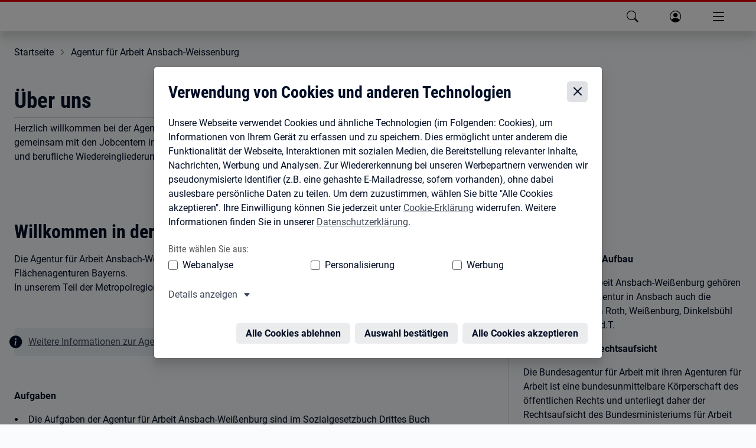

--- FILE ---
content_type: application/javascript
request_url: https://web.arbeitsagentur.de/headerfooter/hf-v7/releases/bahf-webcomponents/p-1bc15a26.js
body_size: 8338
content:
const e="bahf-webcomponents";const t={allRenderFn:true,appendChildSlotFix:false,asyncLoading:true,asyncQueue:false,attachStyles:true,cloneNodeFix:false,cmpDidLoad:true,cmpDidRender:true,cmpDidUnload:false,cmpDidUpdate:false,cmpShouldUpdate:false,cmpWillLoad:true,cmpWillRender:true,cmpWillUpdate:false,connectedCallback:true,constructableCSS:true,cssAnnotations:true,devTools:false,disconnectedCallback:true,element:false,event:true,experimentalScopedSlotChanges:false,experimentalSlotFixes:false,formAssociated:false,hasRenderFn:true,hostListener:true,hostListenerTarget:true,hostListenerTargetBody:true,hostListenerTargetDocument:true,hostListenerTargetParent:false,hostListenerTargetWindow:true,hotModuleReplacement:false,hydrateClientSide:false,hydrateServerSide:false,hydratedAttribute:false,hydratedClass:true,hydratedSelectorName:"hydrated",initializeNextTick:false,invisiblePrehydration:true,isDebug:false,isDev:false,isTesting:false,lazyLoad:true,lifecycle:true,lifecycleDOMEvents:false,member:true,method:false,mode:false,observeAttribute:true,profile:false,prop:true,propBoolean:true,propMutable:true,propNumber:false,propString:true,reflect:true,scoped:true,scopedSlotTextContentFix:false,scriptDataOpts:false,shadowDelegatesFocus:false,shadowDom:true,slot:true,slotChildNodesFix:true,slotRelocation:true,state:true,style:true,svg:true,taskQueue:true,transformTagName:false,updatable:true,vdomAttribute:true,vdomClass:true,vdomFunctional:true,vdomKey:true,vdomListener:true,vdomPropOrAttr:true,vdomRef:true,vdomRender:true,vdomStyle:true,vdomText:true,vdomXlink:false,watchCallback:true};const r={BUILD_STAGE:"prod",gebaerdenSprachEndpoint:"https://www.arbeitsagentur.de/gebaerdensprache",leichteSprachEndpoint:"https://www.arbeitsagentur.de/leichte-sprache",sucheEndpoint:"https://web.arbeitsagentur.de/portal/metasuche/suche/information",glockenEndpoint:"https://web.arbeitsagentur.de/miso/miso-webcomponents/miso-glocke/",profilEndpoint:"https://web.arbeitsagentur.de/profil/profil-ui/pd/",bescheideEndpoint:"https://web.arbeitsagentur.de/besch/ui/pd/",termineEndpoint:"https://web.arbeitsagentur.de/portal/termine/pd/",verlaufEndpoint:"https://web.arbeitsagentur.de/verlauf/verlauf-ui/pd/",einstellungenEndpoint:"https://web.arbeitsagentur.de/profil/profil-ui/pd/einstellungen",maintenanceInfoUrl:"https://rest.arbeitsagentur.de/cmsportal/cmsportal-api/pc/wartungshinweis",apiClientId:"cms-ui",ENV_JOBSUCHE_URL:"https://www.arbeitsagentur.de/jobsuche/",ENV_ARBEITSLOSENGELD_URL:"https://web.arbeitsagentur.de/alg-prod/ui/pd",ENV_KINDERZUSCHLAG_URL:"https://web.arbeitsagentur.de/kiz/ui/start",ENV_EINGLIEDERUNGSZUSCHUSS_URL:"https://web.arbeitsagentur.de/fago/fago-ui/pc/foerdercheck-egz",ENV_BETRIEBSNUMMER_URL:"https://web.arbeitsagentur.de/bno-prod/ui/",ENV_PROFIL_URL:"https://web.arbeitsagentur.de/profil/profil-ui/pd/"};var n=Object.defineProperty;var s=(e,t)=>{for(var r in t)n(e,r,{get:t[r],enumerable:true})};var l=new WeakMap;var i=e=>l.get(e);var o=(e,t)=>l.set(t.t=e,t);var a=(e,t)=>{const r={l:0,$hostElement$:e,i:t,o:new Map};{r.u=new Promise((e=>r.v=e));e["s-p"]=[];e["s-rc"]=[]}return l.set(e,r)};var f=(e,t)=>t in e;var c=(e,t)=>(0,console.error)(e,t);var u=new Map;var d=(e,t,r)=>{const n=e.p.replace(/-/g,"_");const s=e.h;if(!s){return void 0}const l=u.get(s);if(l){return l[n]}
/*!__STENCIL_STATIC_IMPORT_SWITCH__*/return import(`./${s}.entry.js${""}`).then((e=>{{u.set(s,e)}return e[n]}),c)};var v=new Map;var p="{visibility:hidden}.hydrated{visibility:inherit}";var h="slot-fb{display:contents}slot-fb[hidden]{display:none}";var m=typeof window!=="undefined"?window:{};var b=m.document||{head:{}};var w={l:0,m:"",jmp:e=>e(),raf:e=>requestAnimationFrame(e),ael:(e,t,r,n)=>e.addEventListener(t,r,n),rel:(e,t,r,n)=>e.removeEventListener(t,r,n),ce:(e,t)=>new CustomEvent(e,t)};var g=(()=>{let e=false;try{b.addEventListener("e",null,Object.defineProperty({},"passive",{get(){e=true}}))}catch(e){}return e})();var y=e=>Promise.resolve(e);var S=(()=>{try{new CSSStyleSheet;return typeof(new CSSStyleSheet).replaceSync==="function"}catch(e){}return false})();var $=false;var E=[];var k=[];var R=(e,t)=>r=>{e.push(r);if(!$){$=true;if(t&&w.l&4){O(L)}else{w.raf(L)}}};var C=e=>{for(let t=0;t<e.length;t++){try{e[t](performance.now())}catch(e){c(e)}}e.length=0};var L=()=>{C(E);{C(k);if($=E.length>0){w.raf(L)}}};var O=e=>y().then(e);var j=R(k,true);var U=e=>{const t=new URL(e,w.m);return t.origin!==m.location.origin?t.href:t.pathname};var N={};var x="http://www.w3.org/2000/svg";var T="http://www.w3.org/1999/xhtml";var D=e=>e!=null;var A=e=>{e=typeof e;return e==="object"||e==="function"};function M(e){var t,r,n;return(n=(r=(t=e.head)==null?void 0:t.querySelector('meta[name="csp-nonce"]'))==null?void 0:r.getAttribute("content"))!=null?n:void 0}var _={};s(_,{err:()=>I,map:()=>P,ok:()=>F,unwrap:()=>B,unwrapErr:()=>W});var F=e=>({isOk:true,isErr:false,value:e});var I=e=>({isOk:false,isErr:true,value:e});function P(e,t){if(e.isOk){const r=t(e.value);if(r instanceof Promise){return r.then((e=>F(e)))}else{return F(r)}}if(e.isErr){const t=e.value;return I(t)}throw"should never get here"}var B=e=>{if(e.isOk){return e.value}else{throw e.value}};var W=e=>{if(e.isErr){return e.value}else{throw e.value}};var H=(e,t="")=>{{return()=>{}}};var V=(e,t)=>{{return()=>{}}};var G=(e,t,...r)=>{let n=null;let s=null;let l=null;let i=false;let o=false;const a=[];const f=t=>{for(let r=0;r<t.length;r++){n=t[r];if(Array.isArray(n)){f(n)}else if(n!=null&&typeof n!=="boolean"){if(i=typeof e!=="function"&&!A(n)){n=String(n)}if(i&&o){a[a.length-1].S+=n}else{a.push(i?z(null,n):n)}o=i}}};f(r);if(t){if(t.key){s=t.key}if(t.name){l=t.name}{const e=t.className||t.class;if(e){t.class=typeof e!=="object"?e:Object.keys(e).filter((t=>e[t])).join(" ")}}}if(typeof e==="function"){return e(t===null?{}:t,a,Z)}const c=z(e,null);c.$=t;if(a.length>0){c.k=a}{c.R=s}{c.C=l}return c};var z=(e,t)=>{const r={l:0,L:e,S:t,O:null,k:null};{r.$=null}{r.R=null}{r.C=null}return r};var K={};var Q=e=>e&&e.L===K;var Z={forEach:(e,t)=>e.map(q).forEach(t),map:(e,t)=>e.map(q).map(t).map(J)};var q=e=>({vattrs:e.$,vchildren:e.k,vkey:e.R,vname:e.C,vtag:e.L,vtext:e.S});var J=e=>{if(typeof e.vtag==="function"){const t={...e.vattrs};if(e.vkey){t.key=e.vkey}if(e.vname){t.name=e.vname}return G(e.vtag,t,...e.vchildren||[])}const t=z(e.vtag,e.vtext);t.$=e.vattrs;t.k=e.vchildren;t.R=e.vkey;t.C=e.vname;return t};var X=(e,t)=>{if(e!=null&&!A(e)){if(t&4){return e==="false"?false:e===""||!!e}if(t&1){return String(e)}return e}return e};var Y=e=>i(e).$hostElement$;var ee=(e,t,r)=>{const n=Y(e);return{emit:e=>te(n,t,{bubbles:!!(r&4),composed:!!(r&2),cancelable:!!(r&1),detail:e})}};var te=(e,t,r)=>{const n=w.ce(t,r);e.dispatchEvent(n);return n};var re=new WeakMap;var ne=(e,t,r)=>{let n=v.get(e);if(S&&r){n=n||new CSSStyleSheet;if(typeof n==="string"){n=t}else{n.replaceSync(t)}}else{n=t}v.set(e,n)};var se=(e,t,r)=>{var n;const s=ie(t);const l=v.get(s);e=e.nodeType===11?e:b;if(l){if(typeof l==="string"){e=e.head||e;let r=re.get(e);let i;if(!r){re.set(e,r=new Set)}if(!r.has(s)){{i=b.createElement("style");i.innerHTML=l;const r=(n=w.j)!=null?n:M(b);if(r!=null){i.setAttribute("nonce",r)}const s=!(t.l&1)||t.l&1&&e.nodeName!=="HEAD";if(s){e.insertBefore(i,e.querySelector("link"))}}if(t.l&4){i.innerHTML+=h}if(r){r.add(s)}}}else if(!e.adoptedStyleSheets.includes(l)){e.adoptedStyleSheets=[...e.adoptedStyleSheets,l]}}return s};var le=e=>{const t=e.i;const r=e.$hostElement$;const n=t.l;const s=H("attachStyles",t.p);const l=se(r.shadowRoot?r.shadowRoot:r.getRootNode(),t);if(n&10&&n&2){r["s-sc"]=l;r.classList.add(l+"-h");if(n&2){r.classList.add(l+"-s")}}s()};var ie=(e,t)=>"sc-"+e.p;var oe=(e,t,r,n,s,l)=>{if(r!==n){let i=f(e,t);let o=t.toLowerCase();if(t==="class"){const t=e.classList;const s=fe(r);const l=fe(n);t.remove(...s.filter((e=>e&&!l.includes(e))));t.add(...l.filter((e=>e&&!s.includes(e))))}else if(t==="style"){{for(const t in r){if(!n||n[t]==null){if(t.includes("-")){e.style.removeProperty(t)}else{e.style[t]=""}}}}for(const t in n){if(!r||n[t]!==r[t]){if(t.includes("-")){e.style.setProperty(t,n[t])}else{e.style[t]=n[t]}}}}else if(t==="key");else if(t==="ref"){if(n){n(e)}}else if(!i&&t[0]==="o"&&t[1]==="n"){if(t[2]==="-"){t=t.slice(3)}else if(f(m,o)){t=o.slice(2)}else{t=o[2]+t.slice(3)}if(r||n){const s=t.endsWith(ce);t=t.replace(ue,"");if(r){w.rel(e,t,r,s)}if(n){w.ael(e,t,n,s)}}}else{const o=A(n);if((i||o&&n!==null)&&!s){try{if(!e.tagName.includes("-")){const s=n==null?"":n;if(t==="list"){i=false}else if(r==null||e[t]!=s){e[t]=s}}else{e[t]=n}}catch(e){}}if(n==null||n===false){if(n!==false||e.getAttribute(t)===""){{e.removeAttribute(t)}}}else if((!i||l&4||s)&&!o){n=n===true?"":n;{e.setAttribute(t,n)}}}}};var ae=/\s/;var fe=e=>!e?[]:e.split(ae);var ce="Capture";var ue=new RegExp(ce+"$");var de=(e,t,r)=>{const n=t.O.nodeType===11&&t.O.host?t.O.host:t.O;const s=e&&e.$||N;const l=t.$||N;{for(const e of ve(Object.keys(s))){if(!(e in l)){oe(n,e,s[e],void 0,r,t.l)}}}for(const e of ve(Object.keys(l))){oe(n,e,s[e],l[e],r,t.l)}};function ve(e){return e.includes("ref")?[...e.filter((e=>e!=="ref")),"ref"]:e}var pe;var he;var me;var be=false;var we=false;var ge=false;var ye=false;var Se=(e,r,n,s)=>{var l;const i=r.k[n];let o=0;let a;let f;let c;if(!be){ge=true;if(i.L==="slot"){if(pe){s.classList.add(pe+"-s")}i.l|=i.k?2:1}}if(i.S!==null){a=i.O=b.createTextNode(i.S)}else if(i.l&1){a=i.O=b.createTextNode("")}else{if(!ye){ye=i.L==="svg"}a=i.O=b.createElementNS(ye?x:T,!be&&t.slotRelocation&&i.l&2?"slot-fb":i.L);if(ye&&i.L==="foreignObject"){ye=false}{de(null,i,ye)}const r=a.getRootNode();const n=!r.querySelector("body");if(!n&&t.scoped&&D(pe)&&a["s-si"]!==pe){a.classList.add(a["s-si"]=pe)}{_e(a,s)}if(i.k){for(o=0;o<i.k.length;++o){f=Se(e,i,o,a);if(f){a.appendChild(f)}}}{if(i.L==="svg"){ye=false}else if(a.tagName==="foreignObject"){ye=true}}}a["s-hn"]=me;{if(i.l&(2|1)){a["s-sr"]=true;a["s-cr"]=he;a["s-sn"]=i.C||"";a["s-rf"]=(l=i.$)==null?void 0:l.ref;c=e&&e.k&&e.k[n];if(c&&c.L===i.L&&e.O){{$e(e.O,false)}}}}return a};var $e=(e,r)=>{w.l|=1;const n=Array.from(e.childNodes);if(e["s-sr"]&&t.experimentalSlotFixes){let t=e;while(t=t.nextSibling){if(t&&t["s-sn"]===e["s-sn"]&&t["s-sh"]===me){n.push(t)}}}for(let e=n.length-1;e>=0;e--){const t=n[e];if(t["s-hn"]!==me&&t["s-ol"]){Ae(Oe(t),t,Le(t));t["s-ol"].remove();t["s-ol"]=void 0;t["s-sh"]=void 0;ge=true}if(r){$e(t,r)}}w.l&=~1};var Ee=(e,t,r,n,s,l)=>{let i=e["s-cr"]&&e["s-cr"].parentNode||e;let o;if(i.shadowRoot&&i.tagName===me){i=i.shadowRoot}for(;s<=l;++s){if(n[s]){o=Se(null,r,s,e);if(o){n[s].O=o;Ae(i,o,Le(t))}}}};var ke=(e,t,r)=>{for(let n=t;n<=r;++n){const t=e[n];if(t){const e=t.O;De(t);if(e){{we=true;if(e["s-ol"]){e["s-ol"].remove()}else{$e(e,true)}}e.remove()}}}};var Re=(e,t,r,n,s=false)=>{let l=0;let i=0;let o=0;let a=0;let f=t.length-1;let c=t[0];let u=t[f];let d=n.length-1;let v=n[0];let p=n[d];let h;let m;while(l<=f&&i<=d){if(c==null){c=t[++l]}else if(u==null){u=t[--f]}else if(v==null){v=n[++i]}else if(p==null){p=n[--d]}else if(Ce(c,v,s)){je(c,v,s);c=t[++l];v=n[++i]}else if(Ce(u,p,s)){je(u,p,s);u=t[--f];p=n[--d]}else if(Ce(c,p,s)){if(c.L==="slot"||p.L==="slot"){$e(c.O.parentNode,false)}je(c,p,s);Ae(e,c.O,u.O.nextSibling);c=t[++l];p=n[--d]}else if(Ce(u,v,s)){if(c.L==="slot"||p.L==="slot"){$e(u.O.parentNode,false)}je(u,v,s);Ae(e,u.O,c.O);u=t[--f];v=n[++i]}else{o=-1;{for(a=l;a<=f;++a){if(t[a]&&t[a].R!==null&&t[a].R===v.R){o=a;break}}}if(o>=0){m=t[o];if(m.L!==v.L){h=Se(t&&t[i],r,o,e)}else{je(m,v,s);t[o]=void 0;h=m.O}v=n[++i]}else{h=Se(t&&t[i],r,i,e);v=n[++i]}if(h){{Ae(Oe(c.O),h,Le(c.O))}}}}if(l>f){Ee(e,n[d+1]==null?null:n[d+1].O,r,n,i,d)}else if(i>d){ke(t,l,f)}};var Ce=(e,t,r=false)=>{if(e.L===t.L){if(e.L==="slot"){if("U"in e&&r&&e.O.nodeType!==8){return false}return e.C===t.C}if(!r){return e.R===t.R}return true}return false};var Le=e=>e&&e["s-ol"]||e;var Oe=e=>(e["s-ol"]?e["s-ol"]:e).parentNode;var je=(e,r,n=false)=>{const s=r.O=e.O;const l=e.k;const i=r.k;const o=r.L;const a=r.S;let f;if(a===null){{ye=o==="svg"?true:o==="foreignObject"?false:ye}{if(o==="slot"&&!be);else{de(e,r,ye)}}if(l!==null&&i!==null){Re(s,l,r,i,n)}else if(i!==null){if(e.S!==null){s.textContent=""}Ee(s,null,r,i,0,i.length-1)}else if(!n&&t.updatable&&l!==null){ke(l,0,l.length-1)}if(ye&&o==="svg"){ye=false}}else if(f=s["s-cr"]){f.parentNode.textContent=a}else if(e.S!==a){s.data=a}};var Ue=e=>{const t=e.childNodes;for(const e of t){if(e.nodeType===1){if(e["s-sr"]){const r=e["s-sn"];e.hidden=false;for(const n of t){if(n!==e){if(n["s-hn"]!==e["s-hn"]||r!==""){if(n.nodeType===1&&(r===n.getAttribute("slot")||r===n["s-sn"])||n.nodeType===3&&r===n["s-sn"]){e.hidden=true;break}}else{if(n.nodeType===1||n.nodeType===3&&n.textContent.trim()!==""){e.hidden=true;break}}}}}Ue(e)}}};var Ne=[];var xe=e=>{let r;let n;let s;for(const l of e.childNodes){if(l["s-sr"]&&(r=l["s-cr"])&&r.parentNode){n=r.parentNode.childNodes;const e=l["s-sn"];for(s=n.length-1;s>=0;s--){r=n[s];if(!r["s-cn"]&&!r["s-nr"]&&r["s-hn"]!==l["s-hn"]&&!t.experimentalSlotFixes){if(Te(r,e)){let t=Ne.find((e=>e.N===r));we=true;r["s-sn"]=r["s-sn"]||e;if(t){t.N["s-sh"]=l["s-hn"];t.T=l}else{r["s-sh"]=l["s-hn"];Ne.push({T:l,N:r})}if(r["s-sr"]){Ne.map((e=>{if(Te(e.N,r["s-sn"])){t=Ne.find((e=>e.N===r));if(t&&!e.T){e.T=t.T}}}))}}else if(!Ne.some((e=>e.N===r))){Ne.push({N:r})}}}}if(l.nodeType===1){xe(l)}}};var Te=(e,t)=>{if(e.nodeType===1){if(e.getAttribute("slot")===null&&t===""){return true}if(e.getAttribute("slot")===t){return true}return false}if(e["s-sn"]===t){return true}return t===""};var De=e=>{{e.$&&e.$.ref&&e.$.ref(null);e.k&&e.k.map(De)}};var Ae=(e,t,r)=>{const n=e==null?void 0:e.insertBefore(t,r);{_e(t,e)}return n};var Me=e=>{const t=[];if(e){t.push(...e["s-scs"]||[],e["s-si"],e["s-sc"],...Me(e.parentElement))}return t};var _e=(e,t,r=false)=>{var n;if(e&&t&&e.nodeType===1){const s=new Set(Me(t).filter(Boolean));if(s.size){(n=e.classList)==null?void 0:n.add(...e["s-scs"]=[...s]);if(e["s-ol"]||r){for(const t of Array.from(e.childNodes)){_e(t,e,true)}}}}};var Fe=(e,t,r=false)=>{var n,s,l,i;const o=e.$hostElement$;const a=e.i;const f=e.D||z(null,null);const c=Q(t)?t:G(null,null,t);me=o.tagName;if(a.A){c.$=c.$||{};a.A.map((([e,t])=>c.$[t]=o[e]))}if(r&&c.$){for(const e of Object.keys(c.$)){if(o.hasAttribute(e)&&!["key","ref","style","class"].includes(e)){c.$[e]=o[e]}}}c.L=null;c.l|=4;e.D=c;c.O=f.O=o.shadowRoot||o;{pe=o["s-sc"]}be=(a.l&1)!==0;{he=o["s-cr"];we=false}je(f,c,r);{w.l|=1;if(ge){xe(c.O);for(const e of Ne){const t=e.N;if(!t["s-ol"]){const e=b.createTextNode("");e["s-nr"]=t;Ae(t.parentNode,t["s-ol"]=e,t)}}for(const e of Ne){const t=e.N;const o=e.T;if(o){const e=o.parentNode;let r=o.nextSibling;{let l=(n=t["s-ol"])==null?void 0:n.previousSibling;while(l){let n=(s=l["s-nr"])!=null?s:null;if(n&&n["s-sn"]===t["s-sn"]&&e===n.parentNode){n=n.nextSibling;while(n===t||(n==null?void 0:n["s-sr"])){n=n==null?void 0:n.nextSibling}if(!n||!n["s-nr"]){r=n;break}}l=l.previousSibling}}if(!r&&e!==t.parentNode||t.nextSibling!==r){if(t!==r){if(!t["s-hn"]&&t["s-ol"]){t["s-hn"]=t["s-ol"].parentNode.nodeName}Ae(e,t,r);if(t.nodeType===1){t.hidden=(l=t["s-ih"])!=null?l:false}}}t&&typeof o["s-rf"]==="function"&&o["s-rf"](t)}else{if(t.nodeType===1){if(r){t["s-ih"]=(i=t.hidden)!=null?i:false}t.hidden=true}}}}if(we){Ue(c.O)}w.l&=~1;Ne.length=0}he=void 0};var Ie=(e,t)=>{if(t&&!e.M&&t["s-p"]){t["s-p"].push(new Promise((t=>e.M=t)))}};var Pe=(e,t)=>{{e.l|=16}if(e.l&4){e.l|=512;return}Ie(e,e._);const r=()=>Be(e,t);return j(r)};var Be=(e,t)=>{const r=e.$hostElement$;const n=H("scheduleUpdate",e.i.p);const s=e.t;if(!s){throw new Error(`Can't render component <${r.tagName.toLowerCase()} /> with invalid Stencil runtime! Make sure this imported component is compiled with a \`externalRuntime: true\` flag. For more information, please refer to https://stenciljs.com/docs/custom-elements#externalruntime`)}let l;if(t){{e.l|=256;if(e.F){e.F.map((([e,t])=>Je(s,e,t)));e.F=void 0}}{l=Je(s,"componentWillLoad")}}{l=We(l,(()=>Je(s,"componentWillRender")))}n();return We(l,(()=>Ve(e,s,t)))};var We=(e,t)=>He(e)?e.then(t).catch((e=>{console.error(e);t()})):t();var He=e=>e instanceof Promise||e&&e.then&&typeof e.then==="function";var Ve=async(e,t,r)=>{var n;const s=e.$hostElement$;const l=H("update",e.i.p);const i=s["s-rc"];if(r){le(e)}const o=H("render",e.i.p);{ze(e,t,s,r)}if(i){i.map((e=>e()));s["s-rc"]=void 0}o();l();{const t=(n=s["s-p"])!=null?n:[];const r=()=>Qe(e);if(t.length===0){r()}else{Promise.all(t).then(r);e.l|=4;t.length=0}}};var Ge=null;var ze=(e,t,r,n)=>{try{Ge=t;t=t.render();{e.l&=~16}{e.l|=2}{{{Fe(e,t,n)}}}}catch(t){c(t,e.$hostElement$)}Ge=null;return null};var Ke=()=>Ge;var Qe=e=>{const t=e.i.p;const r=e.$hostElement$;const n=H("postUpdate",t);const s=e.t;const l=e._;{Je(s,"componentDidRender")}if(!(e.l&64)){e.l|=64;{Xe(r)}{Je(s,"componentDidLoad")}n();{e.v(r);if(!l){qe()}}}else{n()}{if(e.M){e.M();e.M=void 0}if(e.l&512){O((()=>Pe(e,false)))}e.l&=~(4|512)}};var Ze=e=>{{const t=i(e);const r=t.$hostElement$.isConnected;if(r&&(t.l&(2|16))===2){Pe(t,false)}return r}};var qe=t=>{{Xe(b.documentElement)}O((()=>te(m,"appload",{detail:{namespace:e}})))};var Je=(e,t,r)=>{if(e&&e[t]){try{return e[t](r)}catch(e){c(e)}}return void 0};var Xe=e=>{var r;return e.classList.add((r=t.hydratedSelectorName)!=null?r:"hydrated")};var Ye=(e,t)=>i(e).o.get(t);var et=(e,t,r,n)=>{const s=i(e);if(!s){throw new Error(`Couldn't find host element for "${n.p}" as it is unknown to this Stencil runtime. This usually happens when integrating a 3rd party Stencil component with another Stencil component or application. Please reach out to the maintainers of the 3rd party Stencil component or report this on the Stencil Discord server (https://chat.stenciljs.com) or comment on this similar [GitHub issue](https://github.com/ionic-team/stencil/issues/5457).`)}const l=s.$hostElement$;const o=s.o.get(t);const a=s.l;const f=s.t;r=X(r,n.I[t][0]);const u=Number.isNaN(o)&&Number.isNaN(r);const d=r!==o&&!u;if((!(a&8)||o===void 0)&&d){s.o.set(t,r);if(f){if(n.P&&a&128){const e=n.P[t];if(e){e.map((e=>{try{f[e](r,o,t)}catch(e){c(e,l)}}))}}if((a&(2|16))===2){Pe(s,false)}}}};var tt=(e,t,r)=>{var n,s;const l=e.prototype;if(t.I||(t.P||e.watchers)){if(e.watchers&&!t.P){t.P=e.watchers}const o=Object.entries((n=t.I)!=null?n:{});o.map((([e,[n]])=>{if(n&31||r&2&&n&32){Object.defineProperty(l,e,{get(){return Ye(this,e)},set(r){et(this,e,r,t)},configurable:true,enumerable:true})}}));if(r&1){const r=new Map;l.attributeChangedCallback=function(e,n,s){w.jmp((()=>{var o;const a=r.get(e);if(this.hasOwnProperty(a)){s=this[a];delete this[a]}else if(l.hasOwnProperty(a)&&typeof this[a]==="number"&&this[a]==s){return}else if(a==null){const r=i(this);const l=r==null?void 0:r.l;if(l&&!(l&8)&&l&128&&s!==n){const l=r.t;const i=(o=t.P)==null?void 0:o[e];i==null?void 0:i.forEach((t=>{if(l[t]!=null){l[t].call(l,s,n,e)}}))}return}this[a]=s===null&&typeof this[a]==="boolean"?false:s}))};e.observedAttributes=Array.from(new Set([...Object.keys((s=t.P)!=null?s:{}),...o.filter((([e,t])=>t[0]&15)).map((([e,n])=>{var s;const l=n[1]||e;r.set(l,e);if(n[0]&512){(s=t.A)==null?void 0:s.push([e,l])}return l}))]))}}return e};var rt=async(e,t,r,n)=>{let s;if((t.l&32)===0){t.l|=32;const n=r.h;if(n){const e=d(r);if(e&&"then"in e){const t=V();s=await e;t()}else{s=e}if(!s){throw new Error(`Constructor for "${r.p}#${t.B}" was not found`)}if(!s.isProxied){{r.P=s.watchers}tt(s,r,2);s.isProxied=true}const n=H("createInstance",r.p);{t.l|=8}try{new s(t)}catch(e){c(e)}{t.l&=~8}{t.l|=128}n();nt(t.t)}else{s=e.constructor;const r=e.localName;customElements.whenDefined(r).then((()=>t.l|=128))}if(s&&s.style){let e;if(typeof s.style==="string"){e=s.style}const t=ie(r);if(!v.has(t)){const n=H("registerStyles",r.p);ne(t,e,!!(r.l&1));n()}}}const l=t._;const i=()=>Pe(t,true);if(l&&l["s-rc"]){l["s-rc"].push(i)}else{i()}};var nt=e=>{{Je(e,"connectedCallback")}};var st=e=>{if((w.l&1)===0){const t=i(e);const r=t.i;const n=H("connectedCallback",r.p);if(!(t.l&1)){t.l|=1;{if(r.l&(4|8)){lt(e)}}{let r=e;while(r=r.parentNode||r.host){if(r["s-p"]){Ie(t,t._=r);break}}}if(r.I){Object.entries(r.I).map((([t,[r]])=>{if(r&31&&e.hasOwnProperty(t)){const r=e[t];delete e[t];e[t]=r}}))}{rt(e,t,r)}}else{ut(e,t,r.W);if(t==null?void 0:t.t){nt(t.t)}else if(t==null?void 0:t.u){t.u.then((()=>nt(t.t)))}}n()}};var lt=e=>{const t=e["s-cr"]=b.createComment("");t["s-cn"]=true;Ae(e,t,e.firstChild)};var it=e=>{{Je(e,"disconnectedCallback")}};var ot=async e=>{if((w.l&1)===0){const t=i(e);{if(t.H){t.H.map((e=>e()));t.H=void 0}}if(t==null?void 0:t.t){it(t.t)}else if(t==null?void 0:t.u){t.u.then((()=>it(t.t)))}}};var at=(e,t)=>{class r extends Array{item(e){return this[e]}}if(t.l&8){const t=e.__lookupGetter__("childNodes");Object.defineProperty(e,"children",{get(){return this.childNodes.map((e=>e.nodeType===1))}});Object.defineProperty(e,"childElementCount",{get(){return e.children.length}});Object.defineProperty(e,"childNodes",{get(){const e=t.call(this);if((w.l&1)===0&&i(this).l&2){const t=new r;for(let r=0;r<e.length;r++){const n=e[r]["s-nr"];if(n){t.push(n)}}return t}return r.from(e)}})}};var ft=(e,t={})=>{var r;const n=H();const s=[];const l=t.exclude||[];const o=m.customElements;const f=b.head;const c=f.querySelector("meta[charset]");const u=b.createElement("style");const d=[];let v;let g=true;Object.assign(w,t);w.m=new URL(t.resourcesUrl||"./",b.baseURI).href;let y=false;e.map((e=>{e[1].map((t=>{var r;const n={l:t[0],p:t[1],I:t[2],W:t[3]};if(n.l&4){y=true}{n.I=t[2]}{n.W=t[3]}{n.A=[]}{n.P=(r=t[4])!=null?r:{}}const f=n.p;const c=class extends HTMLElement{constructor(e){super(e);this.hasRegisteredEventListeners=false;e=this;a(e,n);if(n.l&1){{if(!e.shadowRoot){{e.attachShadow({mode:"open"})}}else{if(e.shadowRoot.mode!=="open"){throw new Error(`Unable to re-use existing shadow root for ${n.p}! Mode is set to ${e.shadowRoot.mode} but Stencil only supports open shadow roots.`)}}}}}connectedCallback(){const e=i(this);if(!this.hasRegisteredEventListeners){this.hasRegisteredEventListeners=true;ut(this,e,n.W)}if(v){clearTimeout(v);v=null}if(g){d.push(this)}else{w.jmp((()=>st(this)))}}disconnectedCallback(){w.jmp((()=>ot(this)))}componentOnReady(){return i(this).u}};{{at(c.prototype,n)}}n.h=e[0];if(!l.includes(f)&&!o.get(f)){s.push(f);o.define(f,tt(c,n,1))}}))}));if(s.length>0){if(y){u.textContent+=h}{u.textContent+=s.sort()+p}if(u.innerHTML.length){u.setAttribute("data-styles","");const e=(r=w.j)!=null?r:M(b);if(e!=null){u.setAttribute("nonce",e)}f.insertBefore(u,c?c.nextSibling:f.firstChild)}}g=false;if(d.length){d.map((e=>e.connectedCallback()))}else{{w.jmp((()=>v=setTimeout(qe,30)))}}n()};var ct=(e,t)=>t;var ut=(e,t,r,n)=>{if(r){r.map((([r,n,s])=>{const l=vt(e,r);const i=dt(t,s);const o=pt(r);w.ael(l,n,i,o);(t.H=t.H||[]).push((()=>w.rel(l,n,i,o)))}))}};var dt=(e,t)=>r=>{var n;try{{if(e.l&256){(n=e.t)==null?void 0:n[t](r)}else{(e.F=e.F||[]).push([t,r])}}}catch(e){c(e)}};var vt=(e,t)=>{if(t&4)return b;if(t&8)return m;if(t&16)return b.body;return e};var pt=e=>g?{passive:(e&1)!==0,capture:(e&2)!==0}:(e&2)!==0;var ht=e=>w.j=e;export{r as E,ct as F,K as H,Ke as a,ft as b,ee as c,Y as d,Ze as f,U as g,G as h,y as p,o as r,ht as s};
//# sourceMappingURL=p-1bc15a26.js.map

--- FILE ---
content_type: application/javascript; charset=UTF-8
request_url: https://www.arbeitsagentur.de/vor-ort/_next/static/chunks/758.688810d69f1fdcc9.js
body_size: -338
content:
"use strict";(self.webpackChunk_N_E=self.webpackChunk_N_E||[]).push([[758],{2758:(a,_,e)=>{e.r(_),e.d(_,{oiam_oauth_fallback:()=>k.J});var k=e(649);e(1922)}}]);